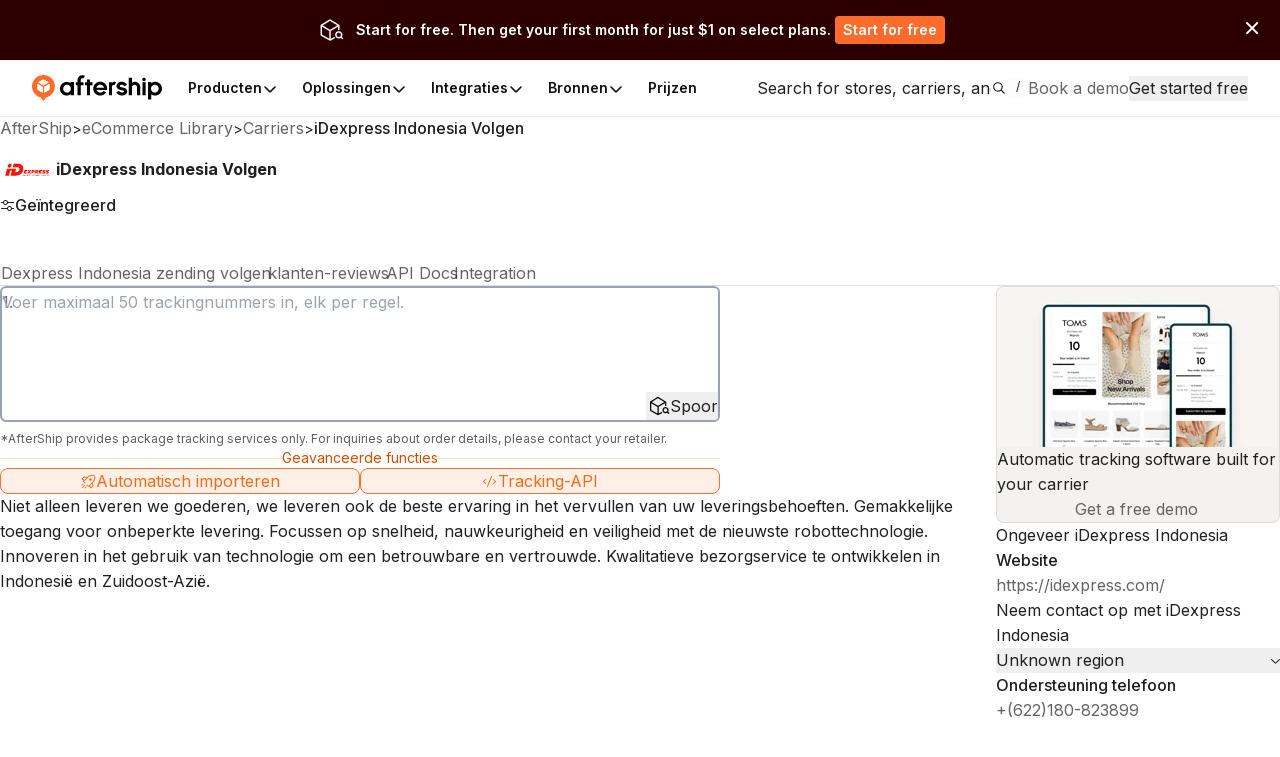

--- FILE ---
content_type: image/svg+xml
request_url: https://assets.aftership.com/couriers/svg/idexpress-id.svg
body_size: 6305
content:
<svg xmlns="http://www.w3.org/2000/svg" width="32" height="32" fill="none" viewBox="0 0 32 32"><rect width="32" height="32" fill="white"/><path fill="white" fill-rule="evenodd" d="M32 29.5C32 30.8809 30.8809 32 29.5 32H2.5C1.11913 32 0 30.8809 0 29.5V2.5C0 1.11913 1.11913 0 2.5 0H29.5C30.8809 0 32 1.11913 32 2.5V29.5Z" clip-rule="evenodd"/><path fill="#FF1200" d="M5.66421 13.0088C5.87081 12.9845 6.091 13.0065 6.271 13.1232C6.4484 13.2326 6.5744 13.4235 6.6164 13.6337C6.6808 13.9558 6.5794 14.2908 6.4054 14.5567C6.2576 14.777 6.0602 14.9624 5.83001 15.0833C5.58821 15.216 5.30301 15.2705 5.03441 15.2118C4.80121 15.1621 4.59341 14.9928 4.49801 14.7636C4.41761 14.5861 4.41661 14.3818 4.44541 14.1911C4.56961 13.587 5.08121 13.0945 5.66421 13.0088Z"/><path fill="#FF1200" d="M7.7704 13.0019C8.3378 12.9994 8.905 13.0015 9.4724 13.0009C9.8532 13.004 10.2348 12.9894 10.6148 13.0231C11.082 13.0688 11.5506 13.1735 11.9726 13.3946C12.281 13.5547 12.5572 13.7823 12.7748 14.0618C13.0108 14.364 13.1674 14.7294 13.2446 15.1104C13.4288 16.0437 13.2634 17.0512 12.7766 17.8584C12.4074 18.4751 11.8702 18.9792 11.243 19.2931C10.5944 19.624 9.871 19.7602 9.155 19.7931C8.661 19.8044 8.167 19.7956 7.673 19.7983C7.1254 19.7981 6.5778 19.7992 6.0304 19.7977C6.2774 18.8233 6.53 17.8504 6.7724 16.8748C6.466 16.875 6.1596 16.8718 5.8532 16.8762C5.7694 17.2436 5.6682 17.6065 5.5778 17.9722C5.4212 18.5807 5.268 19.1902 5.1098 19.7986C4.4066 19.7969 3.7032 19.8009 3 19.7967C3.2428 18.8707 3.4746 17.9416 3.714 17.0145C3.81 16.6495 3.894 16.2807 3.999 15.9184C5.724 15.9222 7.449 15.9176 9.1742 15.9207C9.114 16.2271 9.0242 16.5261 8.952 16.8295C8.8736 17.1587 8.7908 17.4871 8.7158 17.8171C8.9608 17.798 9.2076 17.823 9.452 17.7913C9.8214 17.7446 10.1928 17.6293 10.4948 17.3949C10.7718 17.1799 10.957 16.8544 11.0514 16.5108C11.1314 16.2162 11.1326 15.8907 11.0204 15.6049C10.9214 15.3574 10.7104 15.172 10.47 15.0875C10.228 14.9968 9.968 14.9834 9.7134 14.9826C8.8992 14.9849 8.0848 14.9792 7.2706 14.9857C7.4358 14.3242 7.6082 13.6643 7.7704 13.0019Z"/><path fill="#FF1200" d="M24.8021 16.5703C25.0685 16.4676 25.3641 16.4772 25.6353 16.5548C25.8069 16.6015 25.9661 16.6908 26.1053 16.8052C25.9917 16.9651 25.8603 17.1098 25.7439 17.2672C25.7345 17.2695 25.7155 17.2741 25.7061 17.2764C25.5253 17.1333 25.2943 17.0252 25.0639 17.069C25.0051 17.0772 24.9849 17.1744 25.0453 17.1966C25.2589 17.3091 25.5063 17.354 25.6961 17.5149C25.8047 17.6014 25.8749 17.7395 25.8779 17.8831C25.8891 18.0809 25.8135 18.2818 25.6739 18.4162C25.5003 18.5869 25.2567 18.6561 25.0233 18.6611C24.6593 18.6747 24.2867 18.5513 24.0117 18.2978C23.9983 18.2712 24.0193 18.2489 24.0349 18.2309C24.1527 18.0912 24.2633 17.9445 24.3801 17.8034C24.5719 17.9715 24.8095 18.1016 25.0645 18.0995C25.0999 18.0926 25.1343 18.0811 25.1695 18.0717C25.1753 18.0379 25.2103 17.9943 25.1769 17.9654C25.1241 17.9105 25.0489 17.8898 24.9823 17.8596C24.7913 17.7806 24.5807 17.719 24.4349 17.5583C24.3155 17.4286 24.3057 17.2303 24.3427 17.0635C24.4001 16.8282 24.5899 16.6518 24.8021 16.5703Z"/><path fill="#FF1200" d="M26.7863 16.5738C26.9763 16.5003 27.1851 16.476 27.3857 16.5078C27.6441 16.533 27.8989 16.6338 28.0979 16.8106C28.0339 16.89 27.9693 16.969 27.9067 17.0497C27.8427 17.1304 27.7785 17.2111 27.7117 17.2892C27.5187 17.13 27.2609 17.0088 27.0129 17.0807C27.0083 17.1124 27.0039 17.1442 27.0003 17.1763C27.2245 17.3049 27.4911 17.3473 27.6935 17.5195C27.8117 17.6151 27.8755 17.7724 27.8711 17.9273C27.8643 18.093 27.8095 18.2615 27.6965 18.3812C27.5417 18.5593 27.3095 18.64 27.0853 18.6571C26.6919 18.6911 26.2845 18.5618 25.9873 18.2862C26.1119 18.1222 26.2411 17.9621 26.3731 17.8045C26.5417 17.952 26.7431 18.0696 26.9647 18.0947C27.0371 18.1152 27.1091 18.0903 27.1747 18.0589C27.1761 18.0279 27.1751 17.9971 27.1717 17.9667C27.0921 17.8969 26.9891 17.8686 26.8947 17.8284C26.7263 17.7603 26.5451 17.6962 26.4201 17.5524C26.3077 17.4219 26.2959 17.2291 26.3333 17.065C26.3889 16.8318 26.5765 16.6558 26.7863 16.5738Z"/><path fill="#FF1200" d="M18.2999 16.5365C18.5483 16.5357 18.7965 16.5355 19.0449 16.5363C19.2653 16.5502 19.5053 16.5785 19.6771 16.7392C19.8149 16.858 19.8743 17.0512 19.8595 17.2339C19.8599 17.5134 19.7017 17.7798 19.4677 17.911C19.1979 18.0723 18.8773 18.0614 18.5771 18.0616C18.5331 18.2471 18.4821 18.4304 18.4369 18.6154C18.2131 18.6186 17.9891 18.6213 17.7655 18.6142C17.9479 17.9229 18.1215 17.2291 18.2999 16.5365ZM18.8209 17.1006C18.7865 17.2532 18.7445 17.4039 18.7095 17.5562C18.8515 17.5595 19.0197 17.5652 19.1265 17.4495C19.1785 17.4001 19.1869 17.3234 19.1947 17.2547C19.1705 17.2123 19.1523 17.1614 19.1079 17.1373C19.0215 17.0837 18.9163 17.1025 18.8209 17.1006Z"/><path fill="#FF1200" d="M13.5245 18.6194C13.7013 17.9248 13.8803 17.2308 14.0581 16.5363C14.6239 16.5357 15.1895 16.5357 15.7553 16.5365C15.7085 16.7128 15.6645 16.89 15.6179 17.0665C15.6103 17.0891 15.6023 17.1293 15.5679 17.1147C15.2339 17.1145 14.9001 17.114 14.5661 17.1145C14.5485 17.183 14.5285 17.2507 14.5159 17.3207C14.6927 17.319 14.8693 17.3234 15.0461 17.3171C15.0039 17.4877 14.9617 17.6582 14.9149 17.8275C14.7373 17.8271 14.5595 17.8259 14.3819 17.8286C14.3657 17.9009 14.3475 17.973 14.3269 18.0442C14.6773 18.0461 15.0277 18.0427 15.3781 18.0457C15.3359 18.237 15.2819 18.4252 15.2367 18.6159C14.6661 18.6228 14.0953 18.6175 13.5245 18.6194Z"/><path fill="#FF1200" d="M15.9681 16.5365C16.2079 16.5353 16.4479 16.5361 16.6879 16.5359C16.7515 16.6994 16.8109 16.8647 16.8677 17.0309C16.9323 16.9793 16.9791 16.9093 17.0341 16.8477C17.1237 16.7448 17.2113 16.6403 17.2993 16.5359C17.5567 16.5367 17.8141 16.5347 18.0717 16.5372C17.9467 16.6901 17.8085 16.8301 17.6799 16.9795C17.5075 17.1706 17.3397 17.3661 17.1643 17.5543C17.3101 17.907 17.4485 18.2628 17.5995 18.6129C17.3575 18.6236 17.1145 18.619 16.8723 18.6142C16.8039 18.4233 16.7367 18.232 16.6653 18.0421C16.5493 18.1626 16.4473 18.2969 16.3355 18.4218C16.2829 18.4826 16.2291 18.5427 16.1819 18.6087C16.1097 18.6224 16.0363 18.6203 15.9635 18.6182C15.7731 18.6177 15.5827 18.6249 15.3927 18.6131C15.7219 18.2546 16.0405 17.8854 16.3681 17.5254C16.2331 17.1964 16.0995 16.867 15.9681 16.5365Z"/><path fill="#FF1200" d="M20.3255 16.5361C20.6047 16.5359 20.8839 16.5357 21.1629 16.5361C21.3785 16.5502 21.6093 16.5753 21.7865 16.718C21.9381 16.8356 21.9983 17.0434 21.9911 17.2343C21.9813 17.3653 21.9507 17.4984 21.8791 17.6084C21.7777 17.768 21.6133 17.8726 21.4405 17.9273C21.5297 18.157 21.6175 18.3875 21.7151 18.6136C21.4719 18.6196 21.2275 18.6274 20.9845 18.6106C20.9211 18.4126 20.8435 18.2196 20.7699 18.0256C20.7177 18.0256 20.6655 18.0258 20.6137 18.0262C20.5647 18.2225 20.5091 18.417 20.4645 18.6142C20.2407 18.6247 20.0163 18.6167 19.7923 18.6192C19.9683 17.9244 20.1477 17.2303 20.3255 16.5361ZM20.8435 17.1233C20.8089 17.2572 20.7717 17.3902 20.7413 17.5252C20.8543 17.5258 20.9681 17.5327 21.0805 17.5176C21.1683 17.4984 21.2663 17.4527 21.2979 17.3571C21.3363 17.2771 21.2881 17.1685 21.2057 17.1465C21.0893 17.1044 20.9639 17.1287 20.8435 17.1233Z"/><path fill="#FF1200" d="M21.9523 18.6192C22.1327 17.9248 22.3041 17.2276 22.4901 16.5351C23.0533 16.5378 23.6167 16.5342 24.1799 16.5367C24.1353 16.7306 24.0835 16.9227 24.0329 17.1149C23.6873 17.114 23.3419 17.1147 22.9965 17.1143C22.9753 17.1817 22.9585 17.2507 22.9451 17.3204C23.1225 17.3215 23.2999 17.3177 23.4771 17.323C23.4285 17.4893 23.3873 17.658 23.3475 17.8269C23.1697 17.8267 22.9919 17.8278 22.8141 17.8267C22.7951 17.8992 22.7745 17.9713 22.7551 18.0436C23.1055 18.0463 23.4557 18.0438 23.8061 18.0446C23.7667 18.2364 23.7079 18.4231 23.6669 18.6146C23.0955 18.6221 22.5239 18.6159 21.9523 18.6192Z"/><path fill="#010101" d="M13.1135 19.8341C13.1135 19.6524 13.1133 19.4708 13.1135 19.2893C13.1429 19.2891 13.1723 19.2889 13.2017 19.2891C13.2915 19.4079 13.3785 19.5292 13.4685 19.648C13.4685 19.5284 13.4685 19.409 13.4683 19.2895C13.5001 19.2893 13.5317 19.2891 13.5635 19.2893C13.5635 19.471 13.5635 19.6527 13.5635 19.8343C13.5361 19.8341 13.5087 19.8339 13.4815 19.8341C13.3907 19.7105 13.2977 19.5885 13.2089 19.4634C13.2083 19.5871 13.2087 19.7105 13.2085 19.8343C13.1767 19.8339 13.1451 19.8339 13.1135 19.8341Z"/><path fill="#010101" d="M14.0109 19.29C14.0423 19.2889 14.0737 19.2881 14.1051 19.2879C14.1801 19.47 14.2573 19.651 14.3319 19.8335C14.2963 19.8331 14.2607 19.8333 14.2253 19.8335C14.2085 19.7916 14.1917 19.7499 14.1751 19.7082C14.0967 19.7072 14.0183 19.7074 13.9399 19.7076C13.9237 19.7491 13.9073 19.7906 13.8909 19.8321C13.8557 19.8329 13.8201 19.8331 13.7849 19.8339C13.8595 19.6523 13.9373 19.472 14.0109 19.29ZM14.0569 19.4209C14.0307 19.485 14.0045 19.549 13.9781 19.6131C14.0313 19.6131 14.0843 19.6131 14.1375 19.6135C14.1113 19.549 14.0847 19.4846 14.0569 19.4209Z"/><path fill="#010101" d="M14.4321 19.2885C14.4691 19.2881 14.5061 19.2883 14.5431 19.2885C14.5941 19.4213 14.6411 19.5559 14.6941 19.6879C14.7421 19.554 14.7923 19.4213 14.8425 19.2887C14.8787 19.2883 14.9149 19.2881 14.9513 19.2883C14.8795 19.4718 14.8071 19.6552 14.7355 19.839C14.7061 19.8383 14.6771 19.8383 14.6481 19.8383C14.5763 19.6548 14.5033 19.4721 14.4321 19.2885Z"/><path fill="#010101" d="M15.1733 19.2885C15.2067 19.2883 15.2401 19.2883 15.2737 19.2887C15.2733 19.4702 15.2737 19.6516 15.2735 19.8333C15.2401 19.8331 15.2067 19.8331 15.1733 19.8331C15.1735 19.6516 15.1735 19.47 15.1733 19.2885Z"/><path fill="#010101" d="M15.5963 19.366C15.6985 19.2506 15.8831 19.2587 15.9959 19.3532C15.9759 19.3809 15.9555 19.4081 15.9351 19.4354C15.8781 19.3954 15.8063 19.3574 15.7373 19.3876C15.6161 19.4312 15.5907 19.6196 15.6845 19.7053C15.7461 19.7608 15.8425 19.7579 15.9081 19.7116C15.9159 19.6814 15.9131 19.6493 15.9153 19.6187C15.8713 19.6183 15.8273 19.6183 15.7835 19.6187C15.7833 19.5869 15.7833 19.5555 15.7835 19.5242C15.8583 19.5242 15.9333 19.524 16.0085 19.5242C16.0085 19.6043 16.0089 19.6845 16.0079 19.7648C15.9035 19.8469 15.7517 19.8765 15.6381 19.7979C15.5015 19.7074 15.4855 19.4848 15.5963 19.366Z"/><path fill="#010101" d="M16.4427 19.2881C16.4735 19.2881 16.5045 19.2885 16.5357 19.2889C16.6105 19.4708 16.6873 19.6518 16.7619 19.8339C16.7257 19.8333 16.6895 19.8327 16.6535 19.8321C16.6375 19.7904 16.6211 19.7491 16.6047 19.7078C16.5265 19.7076 16.4483 19.7076 16.3701 19.7076C16.3529 19.7495 16.3357 19.7914 16.3187 19.8335C16.2841 19.8333 16.2497 19.8331 16.2155 19.8333C16.2905 19.6512 16.3663 19.4695 16.4427 19.2881ZM16.4071 19.6133C16.4605 19.6131 16.5141 19.6131 16.5675 19.6133C16.5409 19.5483 16.5135 19.4838 16.4875 19.4186C16.4605 19.4834 16.4341 19.5485 16.4071 19.6133Z"/><path fill="#010101" d="M16.8785 19.388C16.8783 19.3547 16.8783 19.3216 16.8783 19.2885C17.0201 19.2885 17.1617 19.2883 17.3035 19.2885C17.3035 19.3214 17.3035 19.3547 17.3035 19.388C17.2501 19.3878 17.1967 19.388 17.1435 19.3882C17.1435 19.5366 17.1435 19.685 17.1435 19.8333C17.1101 19.8331 17.0767 19.8333 17.0435 19.8335C17.0435 19.685 17.0435 19.5364 17.0435 19.388C16.9883 19.3878 16.9333 19.388 16.8785 19.388Z"/><path fill="#010101" d="M17.5333 19.2885C17.6617 19.2883 17.7903 19.2887 17.9187 19.2885C17.9185 19.3197 17.9185 19.3511 17.9185 19.383C17.8235 19.3828 17.7285 19.3828 17.6335 19.383C17.6335 19.4264 17.6335 19.47 17.6335 19.5138C17.7185 19.5138 17.8035 19.5138 17.8885 19.5138C17.8883 19.545 17.8883 19.5764 17.8885 19.608C17.8035 19.608 17.7185 19.608 17.6335 19.6083C17.6335 19.6516 17.6335 19.6952 17.6335 19.739C17.7301 19.7388 17.8267 19.7388 17.9235 19.739C17.9233 19.7702 17.9233 19.8017 17.9235 19.8335C17.7935 19.8333 17.6635 19.8335 17.5335 19.8333C17.5333 19.6516 17.5335 19.4702 17.5333 19.2885Z"/><path fill="#010101" d="M18.7093 19.2889C18.7401 19.2885 18.7709 19.2883 18.8019 19.2883C18.8789 19.4695 18.9543 19.6514 19.0297 19.8333C18.9939 19.8331 18.9585 19.8331 18.9231 19.8333C18.9059 19.7912 18.8887 19.7493 18.8715 19.7076C18.7935 19.7078 18.7155 19.7074 18.6375 19.708C18.6205 19.7497 18.6037 19.7916 18.5869 19.8335C18.5517 19.8333 18.5167 19.8333 18.4819 19.8333C18.5587 19.6525 18.6339 19.4706 18.7093 19.2889ZM18.6757 19.6129C18.7285 19.6133 18.7815 19.6133 18.8345 19.6135C18.8079 19.5487 18.7817 19.4838 18.7551 19.4192C18.7285 19.4836 18.7019 19.5481 18.6757 19.6129Z"/><path fill="#010101" d="M19.2483 19.2885C19.3735 19.2946 19.5179 19.2621 19.6241 19.3505C19.7551 19.4517 19.7511 19.6879 19.6137 19.7811C19.5075 19.8612 19.3699 19.826 19.2483 19.8331C19.2485 19.6514 19.2485 19.47 19.2483 19.2885ZM19.3485 19.388C19.3487 19.5052 19.3481 19.6225 19.3489 19.7398C19.4177 19.7373 19.4965 19.7486 19.5545 19.7009C19.6413 19.633 19.6337 19.4741 19.5421 19.4144C19.4843 19.3752 19.4129 19.3907 19.3485 19.388Z"/><path fill="#010101" d="M19.8843 19.2887C19.9209 19.2883 19.9579 19.2885 19.9949 19.2889C20.0451 19.4222 20.0949 19.5554 20.1447 19.6891C20.1935 19.5552 20.2443 19.4222 20.2935 19.2887C20.3295 19.2885 20.3657 19.2885 20.4021 19.2891C20.3319 19.4727 20.2581 19.6548 20.1877 19.8383C20.1583 19.8383 20.1289 19.8383 20.0997 19.8388C20.0285 19.655 19.9547 19.4725 19.8843 19.2887Z"/><path fill="#010101" d="M20.7291 19.2887C20.7599 19.2883 20.7909 19.2881 20.8219 19.2883C20.8983 19.4697 20.9737 19.6518 21.0499 19.8335C21.0139 19.8331 20.9783 19.8331 20.9427 19.8333C20.9255 19.7912 20.9085 19.7491 20.8913 19.7074C20.8135 19.7078 20.7359 19.7076 20.6581 19.7074C20.6407 19.7491 20.6239 19.7912 20.6067 19.8333C20.5717 19.8331 20.5369 19.8333 20.5021 19.8335C20.5779 19.6521 20.6535 19.4704 20.7291 19.2887ZM20.6957 19.6129C20.7485 19.6131 20.8015 19.6131 20.8545 19.6135C20.8283 19.549 20.8017 19.4846 20.7745 19.4207C20.7477 19.4844 20.7217 19.5485 20.6957 19.6129Z"/><path fill="#010101" d="M21.2685 19.2887C21.2985 19.2883 21.3287 19.2883 21.3593 19.2885C21.4477 19.4067 21.5341 19.5265 21.6235 19.6441C21.6235 19.5255 21.6233 19.4069 21.6235 19.2885C21.6567 19.2883 21.6899 19.2883 21.7235 19.2885C21.7235 19.47 21.7235 19.6516 21.7235 19.8333C21.6951 19.8331 21.6669 19.8331 21.6389 19.8333C21.5483 19.7122 21.4593 19.5898 21.3685 19.4691C21.3683 19.5904 21.3685 19.712 21.3685 19.8333C21.3349 19.8331 21.3017 19.8331 21.2685 19.8333C21.2685 19.6516 21.2683 19.4702 21.2685 19.2887Z"/><path fill="#010101" d="M22.0593 19.3449C22.1689 19.2495 22.3425 19.2642 22.4437 19.3664C22.4221 19.3924 22.4007 19.4188 22.3795 19.4454C22.3239 19.3987 22.2501 19.3553 22.1779 19.3887C22.0481 19.4375 22.0337 19.6483 22.1509 19.7206C22.2263 19.773 22.3213 19.7352 22.3817 19.6762C22.4035 19.6994 22.4255 19.7229 22.4477 19.7464C22.3515 19.8528 22.1809 19.8807 22.0681 19.7868C21.9357 19.685 21.9329 19.4528 22.0593 19.3449Z"/><path fill="#010101" d="M22.6735 19.2887C22.8019 19.2881 22.9303 19.2887 23.0587 19.2885C23.0585 19.3197 23.0583 19.3514 23.0583 19.383C22.9617 19.3828 22.8651 19.383 22.7685 19.3828C22.7683 19.4262 22.7683 19.4697 22.7685 19.5135C22.8535 19.514 22.9385 19.5138 23.0235 19.5138C23.0233 19.545 23.0233 19.5764 23.0237 19.608C22.9385 19.608 22.8535 19.608 22.7685 19.608C22.7685 19.6514 22.7685 19.6952 22.7685 19.739C22.8667 19.7388 22.9651 19.739 23.0635 19.7388C23.0633 19.77 23.0633 19.8017 23.0635 19.8333C22.9335 19.8333 22.8033 19.8335 22.6733 19.8333C22.6735 19.6516 22.6733 19.4702 22.6735 19.2887Z"/><path fill="#010101" d="M23.6683 19.2885C23.7901 19.2937 23.9267 19.2644 24.0333 19.3432C24.1697 19.4362 24.1731 19.669 24.0447 19.7715C23.9385 19.8629 23.7941 19.8262 23.6683 19.8333C23.6683 19.6516 23.6687 19.4702 23.6683 19.2885ZM23.7687 19.3878C23.7683 19.505 23.7685 19.6223 23.7685 19.7396C23.8373 19.7378 23.9163 19.748 23.9739 19.6996C24.0593 19.6311 24.0519 19.4752 23.9613 19.4153C23.9041 19.3755 23.8329 19.3903 23.7687 19.3878Z"/><path fill="#010101" d="M24.3835 19.2885C24.5117 19.2883 24.6401 19.2885 24.7685 19.2885C24.7683 19.3197 24.7683 19.3511 24.7685 19.3828C24.6735 19.3828 24.5785 19.383 24.4835 19.3828C24.4833 19.4264 24.4835 19.4702 24.4837 19.514C24.5685 19.5135 24.6535 19.5135 24.7385 19.5138C24.7383 19.545 24.7383 19.5766 24.7385 19.6083C24.6535 19.6078 24.5685 19.608 24.4837 19.608C24.4835 19.6516 24.4833 19.6952 24.4835 19.739C24.5801 19.7388 24.6767 19.7388 24.7735 19.739C24.7733 19.7702 24.7733 19.8017 24.7737 19.8333C24.6435 19.8333 24.5135 19.8335 24.3835 19.8333C24.3835 19.6516 24.3835 19.47 24.3835 19.2885Z"/><path fill="#010101" d="M25.0135 19.2885C25.0467 19.2883 25.0799 19.2883 25.1137 19.2885C25.1135 19.4387 25.1133 19.5888 25.1137 19.739C25.2035 19.7388 25.2935 19.739 25.3835 19.7388C25.3833 19.7702 25.3831 19.8017 25.3835 19.8333C25.2601 19.8335 25.1367 19.8333 25.0133 19.8333C25.0135 19.6516 25.0133 19.47 25.0135 19.2885Z"/><path fill="#010101" d="M25.6135 19.8335C25.6133 19.6518 25.6135 19.4702 25.6133 19.2885C25.6465 19.2881 25.6801 19.2883 25.7137 19.2883C25.7137 19.4697 25.7133 19.6512 25.7139 19.8327C25.6801 19.8329 25.6467 19.8331 25.6135 19.8335Z"/><path fill="#010101" d="M25.9393 19.2883C25.9761 19.2883 26.0135 19.2883 26.0507 19.2887C26.0993 19.422 26.1499 19.5546 26.1995 19.6877C26.2503 19.5548 26.2993 19.4215 26.3485 19.2885C26.3845 19.2885 26.4203 19.2885 26.4567 19.2889C26.3873 19.4731 26.3135 19.6554 26.2421 19.839C26.2133 19.8385 26.1845 19.8385 26.1561 19.8388C26.0823 19.6558 26.0111 19.472 25.9393 19.2883Z"/><path fill="#010101" d="M26.6785 19.2885C26.8069 19.2883 26.9351 19.2887 27.0635 19.2885C27.0633 19.3197 27.0633 19.3514 27.0635 19.383C26.9685 19.3828 26.8733 19.3828 26.7783 19.383C26.7783 19.4264 26.7783 19.47 26.7785 19.5138C26.8633 19.5138 26.9483 19.5138 27.0333 19.5135C27.0333 19.545 27.0333 19.5764 27.0335 19.608C26.9483 19.608 26.8633 19.608 26.7785 19.608C26.7783 19.6516 26.7783 19.6952 26.7785 19.739C26.8751 19.7388 26.9719 19.7388 27.0685 19.739C27.0683 19.7702 27.0683 19.8017 27.0685 19.8333C26.9385 19.8333 26.8085 19.8333 26.6785 19.8333C26.6785 19.6516 26.6783 19.4702 26.6785 19.2885Z"/><path fill="#010101" d="M27.3085 19.2887C27.4277 19.2981 27.5591 19.2615 27.6691 19.3237C27.7795 19.3996 27.7449 19.5928 27.6219 19.6349C27.6679 19.7003 27.7131 19.766 27.7571 19.8333C27.7181 19.8331 27.6797 19.835 27.6415 19.8321C27.5919 19.7784 27.5579 19.7103 27.5151 19.6508C27.4793 19.65 27.4439 19.6497 27.4085 19.6497C27.4085 19.7109 27.4085 19.7721 27.4085 19.8333C27.3749 19.8331 27.3417 19.8331 27.3085 19.8333C27.3083 19.6516 27.3085 19.4702 27.3085 19.2887ZM27.4085 19.3882C27.4085 19.4438 27.4085 19.4995 27.4085 19.5555C27.4715 19.5513 27.5409 19.5689 27.5995 19.537C27.6529 19.5056 27.6427 19.4102 27.5831 19.3935C27.5257 19.3822 27.4665 19.3899 27.4085 19.3882Z"/><path fill="#010101" d="M27.9043 19.2885C27.9443 19.2883 27.9845 19.2883 28.0251 19.2887C28.0707 19.3656 28.1173 19.4421 28.1635 19.5188C28.2103 19.4417 28.2575 19.3648 28.3049 19.2881C28.3435 19.2881 28.3825 19.2883 28.4215 19.2889C28.3527 19.3993 28.2789 19.5068 28.2157 19.621C28.2105 19.6914 28.2141 19.7623 28.2137 19.8331C28.1801 19.8331 28.1463 19.8331 28.1133 19.8335C28.1125 19.7644 28.1167 19.6948 28.1109 19.6259C28.0483 19.5096 27.9721 19.4016 27.9043 19.2885Z"/></svg>